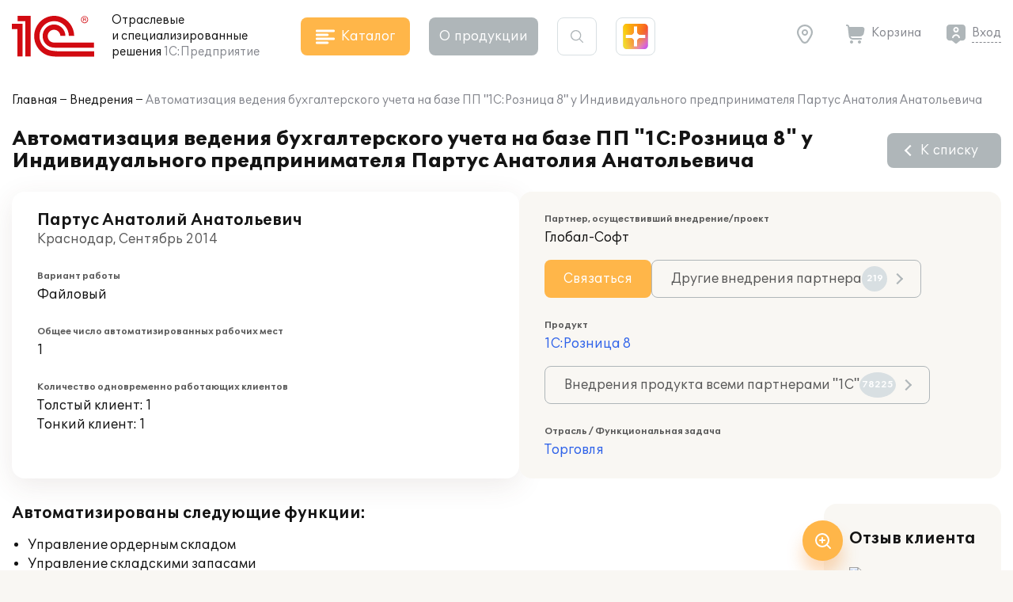

--- FILE ---
content_type: image/svg+xml
request_url: https://solutions.1c.ru/local/templates/sol23/build/img/shine/shine_6.svg
body_size: 796
content:
<svg width="350" height="355" viewBox="0 0 350 355" fill="none" xmlns="http://www.w3.org/2000/svg">
<mask id="shine_6_mask" style="mask-type:alpha" maskUnits="userSpaceOnUse" x="0" y="0" width="350" height="355">
<path d="M295.958 0H54.0417C24.1993 0 0 24.1953 0 54.0328V300.967C0 330.805 24.1993 355 54.0417 355H295.958C325.801 355 350 330.805 350 300.967V54.0328C350 24.1953 325.801 0 295.958 0ZM314.108 199.383H242.323C218.124 199.383 197.483 219.537 197.458 243.732V317.64H152.593V243.732C152.593 219.537 131.927 199.484 107.728 199.459L35.9431 199.383V155.058H107.728C131.927 155.058 152.567 134.879 152.593 110.683L152.669 36.8013H197.458V110.683C197.458 134.879 218.124 155.033 242.323 155.033L314.108 155.109V199.383Z" fill="#D9D9D9"/>
</mask>
<g mask="url(#shine_6_mask)" filter="url(#shine_6_filter)">
<rect x="-59.6978" y="-254.698" width="741.328" height="741.328" transform="rotate(45 -59.6978 -254.698)" fill="url(#paint0_shine_6)"/>
<rect x="536.698" y="-907" width="1319.03" height="1319.03" transform="rotate(45 536.698 -907)" fill="url(#paint1_shine_6)"/>
<rect x="-316.698" y="-281" width="561.443" height="561.443" transform="rotate(45 -316.698 -281)" fill="url(#paint2_shine_6)"/>
<rect x="446.94" y="142.06" width="788.881" height="788.881" transform="rotate(45 446.94 142.06)" fill="url(#paint3_shine_6)"/>
</g>
<defs>
<radialGradient id="paint0_shine_6" cx="0" cy="0" r="1" gradientUnits="userSpaceOnUse" gradientTransform="translate(310.966 115.966) rotate(90) scale(370.664)">
<stop stop-color="#FF0000"/>
<stop offset="1" stop-color="#FAFF0D"/>
</radialGradient>
<radialGradient id="paint1_shine_6" cx="0" cy="0" r="1" gradientUnits="userSpaceOnUse" gradientTransform="translate(1196.21 -247.483) rotate(90) scale(659.517)">
<stop stop-color="#FF0000"/>
<stop offset="1" stop-color="#FAFF0D"/>
</radialGradient>
<radialGradient id="paint2_shine_6" cx="0" cy="0" r="1" gradientUnits="userSpaceOnUse" gradientTransform="translate(-35.9763 -0.278569) rotate(90) scale(280.721)">
<stop stop-color="#00FFE0"/>
<stop offset="1" stop-color="#FAFF0D"/>
</radialGradient>
<radialGradient id="paint3_shine_6" cx="0" cy="0" r="1" gradientUnits="userSpaceOnUse" gradientTransform="translate(841.38 536.501) rotate(90) scale(394.441)">
<stop stop-color="#00FFE0"/>
<stop offset="1" stop-color="#EC0DFF"/>
</radialGradient>
</defs>
<defs>
    <filter id="shine_6_filter" x="0" y="0" xmlns="http://www.w3.org/2000/svg">
      <feGaussianBlur in="SourceGraphic" stdDeviation="55" />
    </filter>
  </defs>
</svg>
